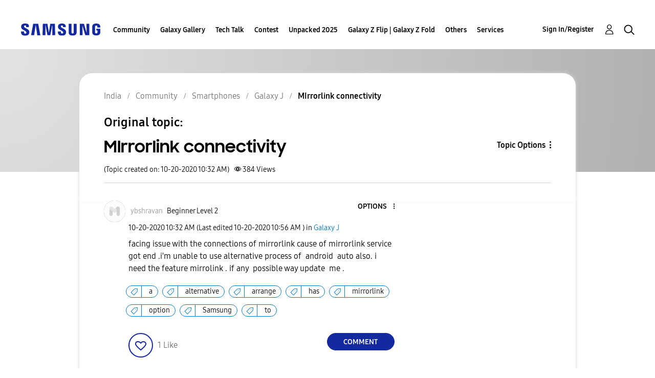

--- FILE ---
content_type: text/html; charset=UTF-8
request_url: https://r2.community.samsung.com/t5/Galaxy-J/MIrrorlink-connectivity/m-p/5786163
body_size: 1876
content:
<!DOCTYPE html>
<html lang="en">
<head>
    <meta charset="utf-8">
    <meta name="viewport" content="width=device-width, initial-scale=1">
    <title></title>
    <style>
        body {
            font-family: "Arial";
        }
    </style>
    <script type="text/javascript">
    window.awsWafCookieDomainList = [];
    window.gokuProps = {
"key":"AQIDAHjcYu/GjX+QlghicBgQ/7bFaQZ+m5FKCMDnO+vTbNg96AGMf6bGuw9mDE9eyBCEMKniAAAAfjB8BgkqhkiG9w0BBwagbzBtAgEAMGgGCSqGSIb3DQEHATAeBglghkgBZQMEAS4wEQQMmnnQ9WfkpQc3fug0AgEQgDsAQF9NEt2/jo5Sc2Lxq/TmfDUwU2A472D8EU2hY1A6vahKX/mrrKco8Mbrl6Xbf4iRd1Ek87aXuadEDg==",
          "iv":"D549cAESRQAABSoy",
          "context":"jmHCAZksiz+3+j9TYlAm3elnmGj2q7CPPj3gWLq8pKPswrFS487PdJrzwp8IKrdtbcZOWE/[base64]/s3pj18mwebVL+Mv3b9xoG2EYC3PwBmMDBk51snXwrpTNJHTirPBt8PpWGHtElPrSYyet0u/ldMGAdCwqnAlxm5xCNTzRkYdA7r1CnPWkOHp2cw0XmT7lHkHFKqXp7nA"
};
    </script>
    <script src="https://bc0439715fa6.967eb88d.us-east-2.token.awswaf.com/bc0439715fa6/e566d069acb5/9c5f3411fe12/challenge.js"></script>
</head>
<body>
    <div id="challenge-container"></div>
    <script type="text/javascript">
        AwsWafIntegration.saveReferrer();
        AwsWafIntegration.checkForceRefresh().then((forceRefresh) => {
            if (forceRefresh) {
                AwsWafIntegration.forceRefreshToken().then(() => {
                    window.location.reload(true);
                });
            } else {
                AwsWafIntegration.getToken().then(() => {
                    window.location.reload(true);
                });
            }
        });
    </script>
    <noscript>
        <h1>JavaScript is disabled</h1>
        In order to continue, we need to verify that you're not a robot.
        This requires JavaScript. Enable JavaScript and then reload the page.
    </noscript>
</body>
</html>